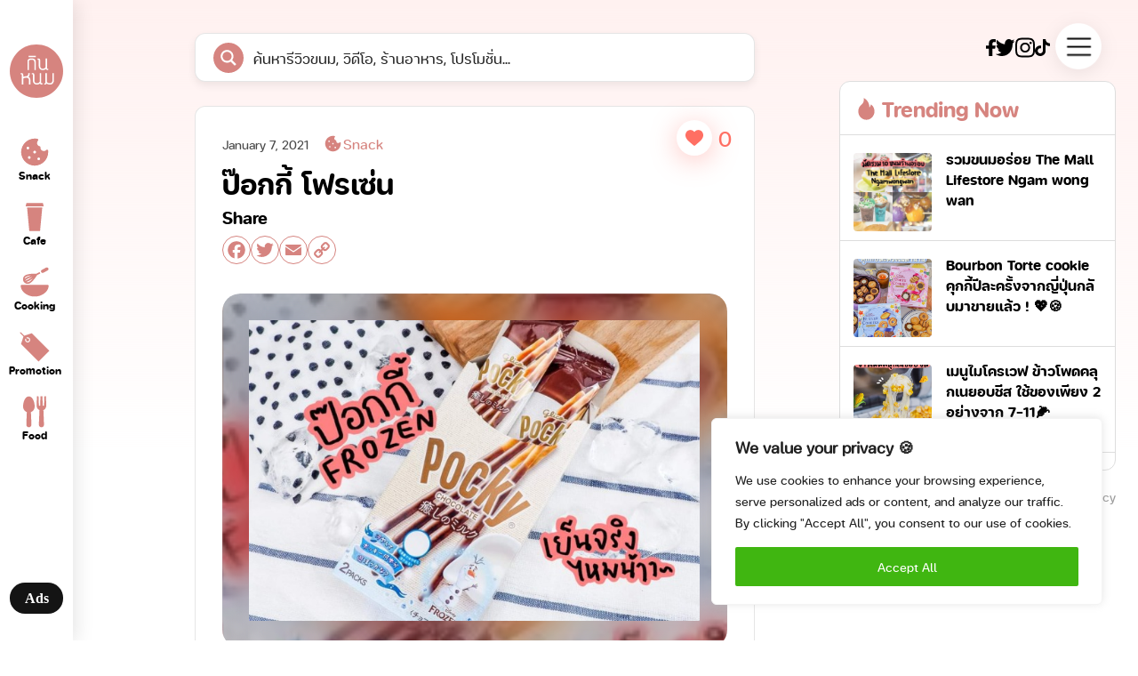

--- FILE ---
content_type: text/css
request_url: https://kinnom.co/wp-content/themes/kinnom/style.css
body_size: 1000
content:


/*
Theme Name: Kinnom
Author: 1dd
Author URI: http://www.1dd.co/
Description: This theme is made for Kinnom
Version: 1.0
*/


@font-face {
  font-family: 'fc_subject_rounded_boldbold';
  src: url('assets/fonts/fcsubjectrounded-bold-webfont.woff2') format('woff2'),
       url('assets/fonts/fcsubjectrounded-bold-webfont.woff') format('woff');
  font-weight: 700;
  font-style: normal;

}


@font-face {
  font-family: 'fc_subject_rounded_regularRg';
  src: url('assets/fonts/fcsubjectrounded-regular-webfont.woff2') format('woff2'),
       url('assets/fonts/fcsubjectrounded-regular-webfont.woff') format('woff');
  font-weight: 400;
  font-style: normal;

}


:root {
  --dl-color-gray-500: #595959;
  --dl-color-gray-700: #999999;
  --dl-color-gray-900: #D9D9D9;
  --dl-size-size-large: 144px;
  --dl-size-size-small: 48px;
  --dl-color-danger-300: #A22020;
  --dl-color-danger-500: #BF2626;
  --dl-color-danger-700: #E14747;
  --dl-color-gray-black: rgba(0, 0, 0, 1);
  --dl-color-gray-white: rgba(255, 255, 255, 1);
  --dl-size-size-medium: 96px;
  --dl-size-size-xlarge: 192px;
  --dl-size-size-xsmall: 16px;
  --dl-space-space-unit: 16px;
  --dl-color-primary-100: #003EB3;
  --dl-color-primary-300: #0074F0;
  --dl-color-primary-500: #14A9FF;
  --dl-color-primary-700: #85DCFF;
  --dl-color-success-300: #199033;
  --dl-color-success-500: #32A94C;
  --dl-color-success-700: #4CC366;
  --dl-size-size-xxlarge: 288px;
  --dl-color-default-pink: rgba(214, 132, 127, 1);
  --dl-size-size-maxwidth: 1400px;
  --dl-color-default-vivid: rgba(248, 98, 89, 1);
  --dl-radius-radius-round: 50%;
  --dl-space-space-halfunit: 8px;
  --dl-space-space-sixunits: 96px;
  --dl-space-space-twounits: 32px;
  --dl-radius-radius-radius2: 2px;
  --dl-radius-radius-radius4: 4px;
  --dl-radius-radius-radius8: 8px;
  --dl-space-space-fiveunits: 80px;
  --dl-space-space-fourunits: 64px;
  --dl-color-default-darkgrey: rgba(74, 74, 74, 1);
  --dl-color-default-greyline: rgba(221, 221, 221, 1);
  --dl-color-default-litepink: rgba(255, 223, 221, 1);
  --dl-space-space-threeunits: 48px;
  --dl-space-space-oneandhalfunits: 24px;
}
.button {
  color: var(--dl-color-gray-black);
  display: inline-block;
  padding: 0.5rem 1rem;
  border-color: var(--dl-color-gray-black);
  border-width: 1px;
  border-radius: 4px;
  background-color: var(--dl-color-gray-white);
}
.input {
  color: var(--dl-color-gray-black);
  cursor: auto;
  padding: 0.5rem 1rem;
  border-color: var(--dl-color-gray-black);
  border-width: 1px;
  border-radius: 4px;
  background-color: var(--dl-color-gray-white);
}
.textarea {
  color: var(--dl-color-gray-black);
  cursor: auto;
  padding: 0.5rem;
  border-color: var(--dl-color-gray-black);
  border-width: 1px;
  border-radius: 4px;
  background-color: var(--dl-color-gray-white);
}
.list {
  width: 100%;
  margin: 1em 0px 1em 0px;
  display: block;
  padding: 0px 0px 0px 1.5rem;
  list-style-type: none;
  list-style-position: outside;
}
.list-item {
  display: list-item;
}
.teleport-show {
  display: flex !important;
  transform: none !important;
}
.Content {
  font-size: 16px;
  font-family: Inter;
  font-weight: 400;
  line-height: 1.15;
  text-transform: none;
  text-decoration: none;
}
.Heading {
  font-size: 32px;
  font-family: Inter;
  font-weight: 700;
  line-height: 1.15;
  text-transform: none;
  text-decoration: none;
}
.tag {
  font-size: 14px;
  font-style: normal;
  font-family: 'fc_subject_rounded_regularRg';
  font-weight: 400;
  font-stretch: normal;
}
.h2 {
  font-size: 20px;
  font-style: normal;
  font-family: 'fc_subject_rounded_boldbold';
  font-weight: 700;
  font-stretch: normal;
}
.h2Large {
  font-size: 24px;
  font-style: normal;
  font-family: 'fc_subject_rounded_boldbold';
  font-weight: 700;
  font-stretch: normal;
}
.h3 {
  font-size: 16px;
  font-style: normal;
  font-family: 'fc_subject_rounded_boldbold';
  font-weight: 700;
  font-stretch: normal;
}
.font-12 {
  font-size: 12px;
  font-style: normal;
  font-family: 'fc_subject_rounded_regularRg';
  font-weight: 400;
  font-stretch: normal;
}
.font-18 {
  font-size: 18px;
  font-style: normal;
  font-family: 'fc_subject_rounded_regularRg';
  font-weight: 400;
  font-stretch: normal;
}
.h1 {
  font-size: 52px;
  font-style: normal;
  font-family: 'fc_subject_rounded_boldbold';
  font-weight: 700;
  font-stretch: normal;
}
.font-14 {
  font-size: 14px;
  font-style: normal;
  font-family: 'fc_subject_rounded_regularRg';
  font-weight: 400;
  font-stretch: normal;
}
.sideNav {
  font-size: 18px;
  font-style: normal;
  font-family: 'fc_subject_rounded_boldbold';
  font-weight: 700;
  font-stretch: normal;
}


--- FILE ---
content_type: text/css
request_url: https://kinnom.co/wp-content/themes/kinnom/assets/css/responsive-tor.css?1
body_size: 1777
content:
@media screen and (min-width: 1800px) {
  .tor-container .large-wrap {
    max-width: 1440px;
    margin-left: 20%;
  }
  .tor-container .large-wrap .kinnom-searchbox {
    width: 80%;
  }
  .tor-container .small-wrap {
    max-width: 1440px;
    margin-left: 20%;
  }
}
@media screen and (max-width: 1800px) {
  .tor-container .small-wrap {
    margin-left: 18%;
    margin-right: 18%;
  }
  .tor-container .large-wrap {
    margin-left: 18%;
    margin-right: 5%;
  }
  .tor-container .large-wrap .kinnom-searchbox {
    width: 80%;
  }
}
@media screen and (max-width: 1600px) {
  .tor-container .small-wrap {
    margin-left: 20%;
    margin-right: 20%;
  }
  .tor-container .large-wrap {
    margin-left: 20%;
    margin-right: 5%;
  }
}
@media screen and (max-width: 1300px) {
  .tor-container .small-wrap {
    margin-left: 10%;
    margin-right: 25%;
  }
  .tor-container .large-wrap {
    margin-left: 10%;
    margin-right: 5%;
  }
}
@media screen and (max-width: 1200px) {
  .tor-container .large-wrap .adv-detail .adv-div.country .country-wrap .country-cir.cir1 {
    left: 25%;
  }
  .tor-container .large-wrap .adv-detail .adv-div.country .country-wrap .country-cir.cir2 {
    left: 54%;
  }
  .tor-container .large-wrap .adv-detail .adv-div.country .country-wrap .country-cir.cir3 {
    left: 48%;
  }
  .tor-container .large-wrap .adv-detail .adv-div.country .country-wrap .country-cir.cir4 {
    left: 75%;
  }
  .tor-container .large-wrap .adv-detail .adv-div.country .country-wrap .country-cir.cir5 {
    left: 2%;
  }
  .tor-container .large-wrap .adv-detail .adv-div.country .country-wrap .country-cir.cir6 {
    left: 24%;
    top: 42%;
  }
  .tor-container .large-wrap .adv-detail .adv-div.country .country-wrap .country-cir.cir7 {
    left: -2%;
  }
  .tor-container .large-wrap .adv-detail .adv-div.country .country-wrap .country-cir.cir8 {
    background-color: #877765;
    left: 70%;
    top: 58%;
  }
  .tor-container .large-wrap .adv-detail .adv-div.country .country-wrap .country-cir.cir9 {
    background-color: #b2d587;
    left: 42%;
    top: 66%;
  }
  .tor-container .large-wrap .adv-detail .adv-div.country .country-wrap .country-cir.cir10 {
    background-color: #dd8164;
    left: 22%;
    top: 74%;
  }
  .tor-container .large-wrap .kinnom-searchbox {
    width: 75%;
  }
}
@media screen and (max-width: 1100px) {
  .tor-container .small-wrap {
    margin-left: 120px;
  }
  .tor-container .large-wrap {
    margin-left: 120px;
  }
  .tor-container .large-wrap .jobs-detail .jobs-slider .swiper .swiper-button-next {
    right: 20%;
  }
  .tor-container .large-wrap .about-detail .about-slider .swiper .swiper-button-prev {
    left: 85%;
  }
  .tor-container .large-wrap .kinnom-searchbox {
    width: 90%;
  }
}
@media screen and (max-width: 991px) {
  .footer-inner {
    padding: 0px 20px 70px 20px;
  }
  .footer-inner .footer-inner-wrap .footer-inner-menu {
    -moz-column-gap: 20px;
         column-gap: 20px;
  }
  .footer-inner .footer-inner-wrap .footer-inner-menu a {
    font-size: 22px;
  }
  .tor-container .small-wrap.error .footer-inner {
    padding: 0px;
  }
  .tor-container .small-wrap .privacy-detail h1,
.tor-container .small-wrap .contact-detail h1 {
    font-size: 44px;
  }
  .tor-container .large-wrap .about-detail {
    padding: 100px 20px;
  }
  .tor-container .large-wrap .about-detail .about-info-wrap {
    flex-direction: column;
  }
  .tor-container .large-wrap .about-detail .about-info-wrap .about-info {
    width: 100%;
  }
  .tor-container .large-wrap .about-detail .about-info-wrap .about-img-stic {
    width: 100%;
    height: auto;
  }
  .tor-container .large-wrap .about-detail .about-info-wrap .about-img-stic img {
    width: 100%;
    height: auto;
  }
  .tor-container .large-wrap .about-detail .about-brands .grid-brands {
    grid-template-columns: 1fr 1fr 1fr;
    margin: 0;
    width: 100%;
  }
  .tor-container .large-wrap .about-detail .about-slider {
    background-color: transparent;
  }
  .tor-container .large-wrap .about-detail .about-slider .swiper .swiper-button-prev {
    left: 80%;
  }
  .tor-container .large-wrap .jobs-detail {
    padding: 100px 20px;
  }
  .tor-container .large-wrap .jobs-detail h1 {
    margin-bottom: 30px;
  }
  .tor-container .large-wrap .jobs-detail .jobs-slider {
    width: 100vw;
    margin-left: -20px;
  }
  .tor-container .large-wrap .jobs-detail .jobs-slider .swiper .swiper-wrapper .swiper-slide .jobs-slide-img {
    width: 100vw;
    margin-bottom: 0;
    height: 400px;
    border-radius: 0;
  }
  .tor-container .large-wrap .jobs-detail .jobs-slider .swiper .swiper-wrapper .swiper-slide .jobs-slide-detail {
    position: relative;
    width: 95%;
    bottom: 30px;
    padding: 30px 20px 60px 20px;
    margin: 0 auto;
  }
  .tor-container .large-wrap .jobs-detail .jobs-slider .swiper .swiper-button-next {
    right: auto;
    left: 100px;
    bottom: 5px;
  }
  .tor-container .large-wrap .jobs-detail .jobs-slider .swiper .swiper-button-prev {
    right: auto;
    left: 35px;
    bottom: 5px;
  }
  .tor-container .large-wrap .jobs-detail .jobs-job .accordion .accordion-item .jobs-title-wrap .jobs-title {
    margin-left: 30px;
    margin-right: 0;
    width: 100%;
  }
  .tor-container .large-wrap .jobs-detail .jobs-job .accordion .accordion-item .jobs-title-wrap .jobs-title h3 {
    margin-bottom: 5px;
  }
  .tor-container .large-wrap .jobs-detail .jobs-job .accordion .accordion-item .jobs-title-wrap .jobs-plus-icon {
    position: absolute;
  }
  .tor-container .large-wrap .jobs-detail .jobs-job .accordion .accordion-item .jobs-title-wrap .jobs-count {
    margin-left: auto;
    margin-right: 0;
  }
  .tor-container .large-wrap .jobs-detail .jobs-job .accordion .accordion-item .jobs-title-wrap .jobs-name {
    display: none;
  }
  .tor-container .large-wrap .jobs-detail .jobs-job .accordion .accordion-item .accordion-content {
    width: 100%;
  }
  .tor-container .large-wrap .jobs-detail .jobs-job .accordion .accordion-item .accordion-content .jobs-info-wrap {
    flex-direction: column;
  }
  .tor-container .large-wrap .jobs-detail .jobs-job .accordion .accordion-item .accordion-content .jobs-info-wrap .div65-100 {
    margin-bottom: 15px;
    width: 100%;
  }
  .tor-container .large-wrap .jobs-detail .jobs-job .accordion .accordion-item .accordion-content .jobs-info-wrap .div65-100 .jobs-info-items {
    margin-bottom: 25px;
  }
  .tor-container .large-wrap .jobs-detail .jobs-job .accordion .accordion-item .accordion-content .jobs-info-wrap .div65-100 .jobs-info-items h4 {
    margin-bottom: 10px;
  }
  .tor-container .large-wrap .jobs-detail .jobs-job .accordion .accordion-item .accordion-content .jobs-info-wrap .div35-100 {
    width: 100%;
    border-radius: 0;
    margin-bottom: 40px;
    width: 100vw;
    margin-left: -20px;
  }
  .tor-container .large-wrap .adv-detail {
    padding: 100px 20px;
  }
  .tor-container .large-wrap .adv-detail .adv-detail-wrap {
    flex-direction: column;
  }
  .tor-container .large-wrap .adv-detail .adv-detail-wrap h1 {
    margin-bottom: 30px;
  }
  .tor-container .large-wrap .adv-detail .adv-detail-wrap .div50-100 {
    width: 100%;
  }
  .tor-container .large-wrap .adv-detail .adv-detail-wrap .div50-100.adv-info .div50-100.adv-icon.mobile {
    display: block;
    position: relative;
    margin-top: 40px;
    margin-bottom: 20px;
    height: 100%;
  }
  .tor-container .large-wrap .adv-detail .adv-detail-wrap .div50-100.adv-info .div50-100.adv-icon.mobile img {
    width: 100%;
  }
  .tor-container .large-wrap .adv-detail .div50-100.adv-icon {
    display: none;
  }
  .tor-container .large-wrap .adv-detail .adv-div.follow .stat-graph-wrap {
    padding: 20px;
  }
  .tor-container .large-wrap .adv-detail .adv-div.follow .stat-graph-wrap img {
    width: 100%;
  }
  .tor-container .large-wrap .adv-detail .adv-div.country .country-wrap {
    display: grid;
    row-gap: 20px;
    -moz-column-gap: 20px;
         column-gap: 20px;
    margin: 0 auto;
    grid-template-columns: 1fr 1fr;
    height: auto;
  }
  .tor-container .large-wrap .adv-detail .adv-div.country .country-wrap .country-cir {
    position: static;
    margin: 0 auto;
    padding: 0px 10px;
  }
  .tor-container .large-wrap .adv-detail .adv-div.country .country-wrap .country-cir.cir1,
.tor-container .large-wrap .adv-detail .adv-div.country .country-wrap .country-cir.cir2,
.tor-container .large-wrap .adv-detail .adv-div.country .country-wrap .country-cir.cir3,
.tor-container .large-wrap .adv-detail .adv-div.country .country-wrap .country-cir.cir4,
.tor-container .large-wrap .adv-detail .adv-div.country .country-wrap .country-cir.cir5,
.tor-container .large-wrap .adv-detail .adv-div.country .country-wrap .country-cir.cir6,
.tor-container .large-wrap .adv-detail .adv-div.country .country-wrap .country-cir.cir7,
.tor-container .large-wrap .adv-detail .adv-div.country .country-wrap .country-cir.cir8,
.tor-container .large-wrap .adv-detail .adv-div.country .country-wrap .country-cir.cir9,
.tor-container .large-wrap .adv-detail .adv-div.country .country-wrap .country-cir.cir10 {
    transform: scale(1);
    width: 200px;
    height: 200px;
  }
  .tor-container .large-wrap .adv-detail .about-slider {
    background-color: transparent;
  }
  .tor-container .large-wrap .adv-detail .about-slider .swiper .swiper-button-prev {
    left: 80%;
  }
  .tor-container .large-wrap .adv-detail .about-brands .grid-brands {
    grid-template-columns: 1fr 1fr 1fr;
    margin: 0;
    width: 100%;
  }
  .tor-container .large-wrap .adv-detail .contact-info {
    flex-direction: column;
  }
  .tor-container .large-wrap .adv-detail .contact-info h2 {
    margin-bottom: 60px;
  }
  .tor-container .large-wrap .kinnom-searchbox {
    width: 100%;
  }
}
@media screen and (max-width: 768px) {
  .kinnom-panelright.tor {
    top: 0px;
  }
  .tor-container {
    overflow: hidden;
  }
  .tor-container .small-wrap.error {
    padding: 220px 20px 100px 20px;
    margin: 0px;
  }
  .tor-container .small-wrap {
    margin: 0px;
  }
  .tor-container .small-wrap .privacy-detail {
    padding: 100px 20px 100px 20px;
  }
  .tor-container .small-wrap .privacy-detail p {
    margin-bottom: 30px;
  }
  .tor-container .small-wrap .privacy-detail h1 {
    margin-bottom: 35px;
  }
  .tor-container .small-wrap .privacy-detail h2 {
    margin-bottom: 20px;
  }
  .tor-container .small-wrap .contact-detail {
    padding: 100px 20px 100px 20px;
    margin-bottom: 80px;
  }
  .tor-container .small-wrap .contact-detail h1 {
    margin-bottom: 40px;
  }
  .tor-container .small-wrap .contact-detail .contact-info {
    flex-direction: column;
  }
  .tor-container .small-wrap .contact-detail .contact-info h2 {
    margin-bottom: 40px;
    font-size: 28px;
  }
  .tor-container .small-wrap .contact-detail .contact-info h3 {
    margin-top: 60px;
  }
  .tor-container .large-wrap {
    margin: 0;
  }
  .tor-container .large-wrap .about-detail {
    padding-left: 20px;
    padding-right: 20px;
    padding-top: 100px;
  }
  .tor-container .large-wrap .about-detail .about-info-wrap .about-info h1 {
    margin-bottom: 30px;
  }
  .tor-container .large-wrap .about-detail .about-info-wrap .about-info p {
    font-size: 20px;
    line-height: 1.3em;
  }
  .tor-container .large-wrap .about-detail .about-info-wrap .about-info h3 {
    font-size: 28px;
  }
  .tor-container .large-wrap .about-detail .about-info-wrap .about-info .about-contact-wrap {
    padding: 15px 0px 15px 15px;
  }
  .tor-container .large-wrap .about-detail .about-info-wrap .about-info .about-contact-wrap p {
    font-size: 14px;
  }
  .tor-container .large-wrap .about-detail .about-info-wrap .about-info .about-contact-wrap .abt-arrow {
    right: 15px;
  }
  .tor-container .large-wrap .about-detail .about-info-wrap .about-info .about-contact-wrap img:first-child {
    margin-right: 10px;
  }
  .tor-container .large-wrap .about-detail .about-info-wrap .about-img-stic {
    margin-top: 40px;
  }
  .tor-container .large-wrap .about-detail .about-slider h2 {
    font-size: 28px;
    margin-bottom: 40px;
  }
  .tor-container .large-wrap .about-detail .about-slider .swiper {
    overflow: visible;
  }
  .tor-container .large-wrap .about-detail .about-slider .swiper .swiper-wrapper .swiper-slide h3 {
    margin-bottom: 15px;
    font-size: 24px;
  }
  .tor-container .large-wrap .about-detail .about-slider .swiper .swiper-wrapper .swiper-slide .cir-pink {
    bottom: 55px;
  }
  .tor-container .large-wrap .about-detail .about-brands h2 {
    font-size: 28px;
    margin-bottom: 60px;
  }
  .tor-container .large-wrap .about-detail br {
    display: none;
  }
  .tor-container .large-wrap .swiper .swiper-button-prev {
    left: 80%;
  }
  .tor-container .large-wrap .jobs-detail .jobs-job h2 {
    font-size: 28px;
  }
  .tor-container .large-wrap .jobs-detail .jobs-job .accordion .accordion-item .jobs-title-wrap .jobs-title h3 {
    font-size: 18px;
  }
  .tor-container .large-wrap .jobs-detail .jobs-job .accordion .accordion-item .jobs-title-wrap .jobs-title p {
    font-size: 14px;
  }
  .tor-container .large-wrap .jobs-detail .jobs-job .accordion .accordion-item .jobs-title-wrap .jobs-count {
    font-size: 14px;
  }
  .tor-container .large-wrap .jobs-detail .jobs-job .accordion .accordion-item .jobs-title-wrap .jobs-name {
    font-size: 14px;
  }
  .tor-container .large-wrap .jobs-detail .jobs-job .accordion .accordion-item .accordion-content .jobs-info-wrap .div65-100 .jobs-info-items h4 {
    font-size: 16px;
  }
  .tor-container .large-wrap .adv-detail .adv-detail-wrap p {
    font-size: 20px;
  }
  .tor-container .large-wrap .adv-detail .adv-div h2 {
    font-size: 28px;
  }
  .tor-container .large-wrap .adv-detail .about-brands h2,
.tor-container .large-wrap .adv-detail .about-slider h2 {
    font-size: 28px;
    margin-bottom: 60px;
  }
  .tor-container .large-wrap .adv-detail .about-slider .swiper {
    overflow: visible;
  }
  .tor-container .large-wrap .adv-detail .about-slider .swiper .swiper-wrapper .swiper-slide h3 {
    font-size: 26px;
    margin-bottom: 15px;
  }
  .tor-container .large-wrap .adv-detail .about-slider .swiper .swiper-wrapper .swiper-slide .cir-pink {
    bottom: 55px;
  }
  .tor-container .large-wrap .adv-detail .adv-div.country .country-wrap .country-cir div:first-child {
    font-size: 34px;
  }
  .tor-container .large-wrap .adv-detail .adv-div.country .country-wrap .country-cir div:nth-child(2) {
    font-size: 28px;
  }
  .tor-container .large-wrap .adv-detail .adv-div.country .country-wrap .country-cir div:last-child {
    font-size: 16px;
  }
  .tor-container .large-wrap .adv-detail .adv-div.country .country-wrap .country-cir.cir1,
.tor-container .large-wrap .adv-detail .adv-div.country .country-wrap .country-cir.cir2,
.tor-container .large-wrap .adv-detail .adv-div.country .country-wrap .country-cir.cir3,
.tor-container .large-wrap .adv-detail .adv-div.country .country-wrap .country-cir.cir4,
.tor-container .large-wrap .adv-detail .adv-div.country .country-wrap .country-cir.cir5,
.tor-container .large-wrap .adv-detail .adv-div.country .country-wrap .country-cir.cir6,
.tor-container .large-wrap .adv-detail .adv-div.country .country-wrap .country-cir.cir7,
.tor-container .large-wrap .adv-detail .adv-div.country .country-wrap .country-cir.cir8,
.tor-container .large-wrap .adv-detail .adv-div.country .country-wrap .country-cir.cir9,
.tor-container .large-wrap .adv-detail .adv-div.country .country-wrap .country-cir.cir10 {
    width: 180px;
    height: 180px;
  }
  .tor-container .large-wrap .adv-detail .contact-info h2 {
    font-size: 28px;
  }
}
@media screen and (max-width: 650px) {
  .tor-container .large-wrap .about-detail .about-slider .swiper .swiper-button-prev {
    left: 75%;
  }
  .tor-container .large-wrap .adv-detail .about-slider .swiper .swiper-button-prev {
    left: 75%;
  }
}
@media screen and (max-width: 550px) {
  .tor-container .large-wrap .about-detail .about-slider .swiper .swiper-button-prev {
    left: 70%;
  }
  .tor-container .large-wrap .adv-detail .about-slider .swiper .swiper-button-prev {
    left: 70%;
  }
}
@media screen and (max-width: 450px) {
  .tor-container .large-wrap .about-detail .about-slider .swiper .swiper-button-prev {
    left: 65%;
  }
  .tor-container .large-wrap .adv-detail .about-slider .swiper .swiper-button-prev {
    left: 65%;
  }
  .tor-container .large-wrap .adv-detail .adv-div.country .country-wrap .country-cir.cir1,
.tor-container .large-wrap .adv-detail .adv-div.country .country-wrap .country-cir.cir2,
.tor-container .large-wrap .adv-detail .adv-div.country .country-wrap .country-cir.cir3,
.tor-container .large-wrap .adv-detail .adv-div.country .country-wrap .country-cir.cir4,
.tor-container .large-wrap .adv-detail .adv-div.country .country-wrap .country-cir.cir5,
.tor-container .large-wrap .adv-detail .adv-div.country .country-wrap .country-cir.cir6,
.tor-container .large-wrap .adv-detail .adv-div.country .country-wrap .country-cir.cir7,
.tor-container .large-wrap .adv-detail .adv-div.country .country-wrap .country-cir.cir8,
.tor-container .large-wrap .adv-detail .adv-div.country .country-wrap .country-cir.cir9,
.tor-container .large-wrap .adv-detail .adv-div.country .country-wrap .country-cir.cir10 {
    width: 150px;
    height: 150px;
  }
}/*# sourceMappingURL=responsive-tor.css.map */

--- FILE ---
content_type: image/svg+xml
request_url: https://kinnom.co/wp-content/themes/kinnom/assets/images/arrow-mega.svg
body_size: 1264
content:
<svg width="173" height="90" viewBox="0 0 173 90" fill="none" xmlns="http://www.w3.org/2000/svg">
<path d="M140.049 80.4953C140.557 80.254 142.399 79.1963 144.15 78.1573C151.609 73.7112 156.198 71.643 164.718 68.8818C168.74 67.5685 169.735 67.1787 170.152 66.7341C170.323 66.5532 170.627 66.4033 170.823 66.3909C171.031 66.3777 171.261 66.2848 171.332 66.1757C171.705 65.6683 170.873 65.1196 166.027 62.7065C157.792 58.599 152.954 55.4795 146.06 49.8359C143.151 47.4573 141.942 46.5401 141.366 46.315C140.923 46.1338 140.884 46.1363 140.73 46.3944C140.492 46.7625 140.671 47.3134 141.597 49.1375C141.671 49.2766 141.619 49.2799 141.374 49.1254C140.87 48.8173 140.379 48.9007 140.234 49.3021C140.055 49.771 140.172 51.424 140.655 55.1326C141.491 61.5253 141.317 66.0206 139.984 73.0473C139.229 77.0303 139.136 77.6245 139.164 78.2764C139.188 78.6541 139.082 79.0529 138.79 79.6074C138.068 80.9997 138.451 81.2762 140.049 80.4953ZM143.973 73.488C144.46 72.5028 145.306 70.1744 145.632 68.9248C146.945 63.8345 146.64 58.3888 144.827 54.1236C144.583 53.5638 144.395 53.0789 144.407 53.065C144.42 53.0512 144.812 53.4709 145.277 53.9906C146.516 55.3897 149.614 58.0701 151.57 59.4369C155.359 62.0997 159.893 64.3233 163.752 65.3998L164.79 65.6871L162.808 65.9694C158.778 66.5379 154.868 67.7657 150.974 69.6592C149.212 70.5289 146.317 72.3069 144.933 73.375C144.248 73.9151 143.649 74.3583 143.597 74.3746C143.545 74.3779 143.717 73.9879 143.973 73.488Z" fill="white"/>
<path d="M139.905 61.6778C140.761 61.3491 140.516 60.9985 138.957 60.3257C137.733 59.7886 132.364 57.997 130.864 57.6342C129.496 57.3023 126.206 56.7521 123.928 56.4908C116.735 55.6251 109.804 55.1873 86.9738 54.1074C82.0698 53.8814 77.047 53.6368 75.8269 53.5701C72.4157 53.3804 69.9283 53.3285 63.5855 53.2981C55.9217 53.2596 53.6557 53.1937 49.4386 52.872C40.4672 52.2102 31.517 50.4358 21.4752 47.3184C16.7811 45.8633 15.0234 45.1508 12.9682 43.8687C8.64111 41.1875 7.25014 37.7978 8.58578 33.2812C9.41723 30.5093 11.435 27.2701 15.3391 22.4343C20.202 16.4266 21.1525 15.1245 21.87 13.4448C22.5289 11.8735 22.1651 10.6676 20.8085 9.89044C20.3469 9.61893 20.1083 9.56864 19.4572 9.6098C18.3903 9.69033 17.5857 10.1988 16.2519 11.6428C14.7099 13.3092 13.4684 15.1788 10.6029 20.1058C9.1641 22.5763 7.40083 25.4987 6.68702 26.6159C4.53174 29.9553 3.49149 32.1129 2.84945 34.5722C1.29993 40.4619 3.61075 45.1663 9.82509 48.7479C12.5382 50.3022 19.4501 52.9245 23.22 53.8236C29.2594 55.2591 33.3781 55.6785 52.4636 56.8775C71.5091 58.066 78.9682 58.588 100.763 60.2433C112.441 61.1261 123.006 61.7656 130.028 61.9884C133.814 62.1151 139.216 61.9436 139.905 61.6778Z" fill="white"/>
</svg>


--- FILE ---
content_type: image/svg+xml
request_url: https://kinnom.co/wp-content/uploads/2022/12/icon-snack.svg
body_size: 541
content:
<?xml version="1.0" encoding="UTF-8"?>
<svg xmlns="http://www.w3.org/2000/svg" width="23" height="23" viewBox="0 0 23 23" fill="none">
  <path d="M11.5 2.75C12.1247 2.75 12.7413 2.81557 13.3426 2.9445C13.8507 3.05344 14.0366 3.68162 13.6697 4.04956C13.2629 4.45745 13.0312 5.00634 13.0312 5.59375C13.0312 6.61788 13.741 7.49879 14.7251 7.72547C15.0489 7.80006 15.2659 8.10491 15.2303 8.43529C15.2226 8.50636 15.2188 8.58019 15.2188 8.65625C15.2188 9.86437 16.1981 10.8438 17.4062 10.8438C18.042 10.8438 18.6324 10.5719 19.0456 10.1047C19.4211 9.6801 20.1219 9.89914 20.1888 10.462C20.2295 10.8042 20.25 11.1508 20.25 11.5C20.25 16.3325 16.3325 20.25 11.5 20.25C6.66751 20.25 2.75 16.3325 2.75 11.5C2.75 6.66751 6.66751 2.75 11.5 2.75ZM14.125 15C13.6418 15 13.25 15.3918 13.25 15.875C13.25 16.3582 13.6418 16.75 14.125 16.75C14.6082 16.75 15 16.3582 15 15.875C15 15.3918 14.6082 15 14.125 15ZM8 14.125C7.51675 14.125 7.125 14.5168 7.125 15C7.125 15.4832 7.51675 15.875 8 15.875C8.48325 15.875 8.875 15.4832 8.875 15C8.875 14.5168 8.48325 14.125 8 14.125ZM11.5 10.625C11.0168 10.625 10.625 11.0168 10.625 11.5C10.625 11.9832 11.0168 12.375 11.5 12.375C11.9832 12.375 12.375 11.9832 12.375 11.5C12.375 11.0168 11.9832 10.625 11.5 10.625ZM7.125 8C6.64175 8 6.25 8.39175 6.25 8.875C6.25 9.35825 6.64175 9.75 7.125 9.75C7.60825 9.75 8 9.35825 8 8.875C8 8.39175 7.60825 8 7.125 8Z" fill="#D6847F"></path>
</svg>


--- FILE ---
content_type: image/svg+xml
request_url: https://kinnom.co/wp-content/themes/kinnom/assets/images/closemega.svg
body_size: 565
content:
<svg width="72" height="73" viewBox="0 0 72 73" fill="none" xmlns="http://www.w3.org/2000/svg">
<g filter="url(#filter0_d_229_574)">
<circle cx="36" cy="32.2832" r="26" fill="white"/>
</g>
<path fill-rule="evenodd" clip-rule="evenodd" d="M27.2929 22.5761C27.6834 22.1856 28.3166 22.1856 28.7071 22.5761L46.7071 40.5761C47.0976 40.9666 47.0976 41.5998 46.7071 41.9903C46.3166 42.3808 45.6834 42.3808 45.2929 41.9903L27.2929 23.9903C26.9024 23.5998 26.9024 22.9666 27.2929 22.5761Z" fill="black"/>
<path fill-rule="evenodd" clip-rule="evenodd" d="M45.2929 22.5761C45.6834 22.1856 46.3166 22.1856 46.7071 22.5761C47.0976 22.9666 47.0976 23.5998 46.7071 23.9903L28.7071 41.9903C28.3166 42.3808 27.6834 42.3808 27.2929 41.9903C26.9024 41.5998 26.9024 40.9666 27.2929 40.5761L45.2929 22.5761Z" fill="black"/>
<defs>
<filter id="filter0_d_229_574" x="0" y="0.283203" width="72" height="72" filterUnits="userSpaceOnUse" color-interpolation-filters="sRGB">
<feFlood flood-opacity="0" result="BackgroundImageFix"/>
<feColorMatrix in="SourceAlpha" type="matrix" values="0 0 0 0 0 0 0 0 0 0 0 0 0 0 0 0 0 0 127 0" result="hardAlpha"/>
<feOffset dy="4"/>
<feGaussianBlur stdDeviation="5"/>
<feComposite in2="hardAlpha" operator="out"/>
<feColorMatrix type="matrix" values="0 0 0 0 0 0 0 0 0 0 0 0 0 0 0 0 0 0 0.08 0"/>
<feBlend mode="normal" in2="BackgroundImageFix" result="effect1_dropShadow_229_574"/>
<feBlend mode="normal" in="SourceGraphic" in2="effect1_dropShadow_229_574" result="shape"/>
</filter>
</defs>
</svg>


--- FILE ---
content_type: image/svg+xml
request_url: https://kinnom.co/wp-content/themes/kinnom/assets/images/titktok.svg
body_size: 615
content:
<svg width="17" height="19" viewBox="0 0 17 19" fill="none" xmlns="http://www.w3.org/2000/svg">
<path d="M16.991 4.75759C15.9282 4.75945 14.8939 4.42 14.0457 3.79097C13.4464 3.34863 12.959 2.77646 12.6214 2.11896C12.2839 1.46146 12.1053 0.736346 12.0995 0H8.94065V8.477V13.1199C8.94237 13.7145 8.75218 14.2944 8.3974 14.7762C8.04262 15.258 7.5415 15.617 6.96603 15.8016C6.39055 15.9861 5.77032 15.9868 5.19443 15.8035C4.61854 15.6202 4.11661 15.2623 3.76075 14.7812C3.40489 14.3002 3.21339 13.7207 3.21378 13.1261C3.21416 12.5315 3.4064 11.9523 3.76288 11.4717C4.11937 10.9911 4.62175 10.6338 5.19788 10.4512C5.77401 10.2686 6.39424 10.27 6.96948 10.4553V7.30549C6.66778 7.26167 6.36322 7.23971 6.05824 7.23981C5.19866 7.23667 4.34825 7.41329 3.56355 7.75794C2.77884 8.10259 2.07781 8.60737 1.50708 9.23872C0.49189 10.3559 -0.04663 11.814 0.00317013 13.3107C0.0529703 14.8074 0.687272 16.2278 1.77456 17.2775C1.95443 17.4523 2.14509 17.616 2.34545 17.7677C3.40953 18.5711 4.71515 19.0045 6.05724 19C6.36265 18.9988 6.66755 18.9755 6.96948 18.9304C8.2449 18.746 9.42673 18.1654 10.3419 17.2736C10.9017 16.7356 11.3472 16.0937 11.6523 15.3852C11.9575 14.6767 12.1163 13.9157 12.1195 13.1464L12.1035 6.21241C13.5068 7.27373 15.2289 7.8478 17 7.84468V4.75661L16.991 4.75759Z" fill="black"/>
</svg>
